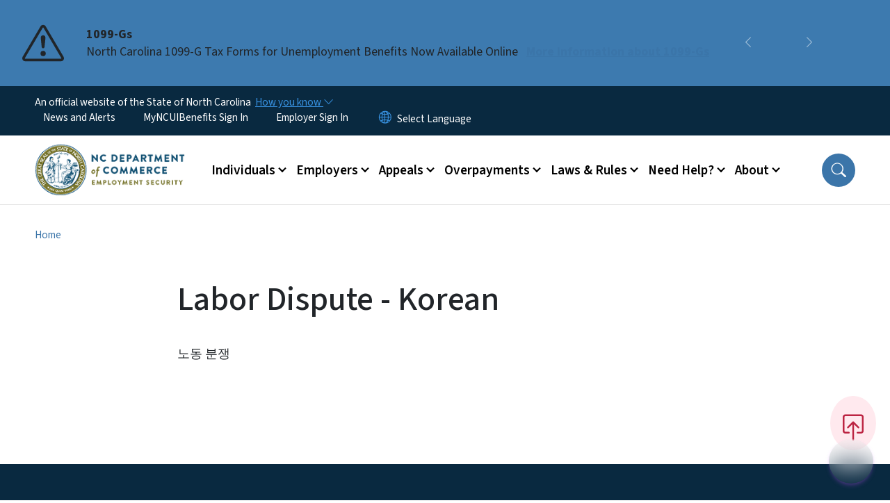

--- FILE ---
content_type: text/html; charset=UTF-8
request_url: https://www.des.nc.gov/documents/lep/korean/labor-dispute---korean
body_size: 60601
content:

<!DOCTYPE html>
<html lang="en" dir="ltr" prefix="og: https://ogp.me/ns#">
  <head>
    <meta name="color-scheme" content="only light">
    <meta charset="utf-8" />
<script async src="https://www.googletagmanager.com/gtag/js?id=G-336190438"></script>
<script>window.dataLayer = window.dataLayer || [];function gtag(){dataLayer.push(arguments)};gtag("js", new Date());gtag("set", "developer_id.dMDhkMT", true);gtag("config", "G-336190438", {"groups":"default","page_placeholder":"PLACEHOLDER_page_location","allow_ad_personalization_signals":false});gtag("config", "UA-42178710-1", {"groups":"default","anonymize_ip":true,"page_placeholder":"PLACEHOLDER_page_path","allow_ad_personalization_signals":false});(function(w,d,s,l,i){w[l]=w[l]||[];w[l].push({'gtm.start': 
new Date().getTime(),event:'gtm.js'});var f=d.getElementsByTagName(s)[0], 
j=d.createElement(s),dl=l!='dataLayer'?'&l='+l:'';j.async=true;j.src= 
'https://www.googletagmanager.com/gtm.js?id='+i+dl;f.parentNode.insertBefore(j,f); 
})(window,document,'script','dataLayer','GTM-NZQHPXN');</script>
<meta name="description" content="노동 분쟁" />
<link rel="canonical" href="https://www.des.nc.gov/documents/lep/korean/labor-dispute---korean" />
<meta name="twitter:card" content="summary_large_image" />
<meta name="Generator" content="Drupal 10 (https://www.drupal.org)" />
<meta name="MobileOptimized" content="width" />
<meta name="HandheldFriendly" content="true" />
<meta name="viewport" content="width=device-width, initial-scale=1, shrink-to-fit=no" />
<meta http-equiv="x-ua-compatible" content="ie=edge" />

    <title>Labor Dispute - Korean | DES</title>
    <link rel="stylesheet" media="all" href="/sites/default/files/css/css_Vdr2BVHeYhnlGw3dHRhDJf5t8ruNRzTzGN8z3BhL5ck.css?delta=0&amp;language=en&amp;theme=nc_barrio&amp;include=[base64]" />
<link rel="stylesheet" media="all" href="/sites/default/files/css/css_vdCrHNVl8E2_4LUfpORkgBYtOhcAUgEAHdtyVq7hKLY.css?delta=1&amp;language=en&amp;theme=nc_barrio&amp;include=[base64]" />
<link rel="stylesheet" media="all" href="//cdn.jsdelivr.net/npm/bootstrap@5.1.3/dist/css/bootstrap.min.css" />
<link rel="stylesheet" media="print" href="/sites/default/files/css/css_u72xoKxamE-a2fLDsNFBJt5y-08zkWkOmUWHuLEAF6w.css?delta=3&amp;language=en&amp;theme=nc_barrio&amp;include=[base64]" />
<link rel="stylesheet" media="all" href="/sites/default/files/css/css_0IDmNrQ8BrUZmm8vBeZ1lInU5RhI4Kg3SOqZFGTOgdE.css?delta=4&amp;language=en&amp;theme=nc_barrio&amp;include=[base64]" />
<link rel="stylesheet" media="print" href="/sites/default/files/css/css_noVeBJwDibD2qNVSleB90FkiJhcPLtC92650QPnRrYw.css?delta=5&amp;language=en&amp;theme=nc_barrio&amp;include=[base64]" />
<link rel="stylesheet" media="all" href="/sites/default/files/css/css_GyY3-5Mxz7UPgUfLK6R3LAWpI1hdINnJzUXte4cf_Ss.css?delta=6&amp;language=en&amp;theme=nc_barrio&amp;include=[base64]" />

    
  </head>
  <body class="layout-one-sidebar layout-sidebar-second has-featured-top page-node-1751 path-node node--type-site-page">
    <a href="#main-content" class="visually-hidden focusable skip-link">
      Skip to main content
    </a>
    
      <div class="dialog-off-canvas-main-canvas" data-off-canvas-main-canvas>
    <div id="page-wrapper">
  <div id="page">
    <header id="header" class="header" role="banner" aria-label="Site header">
                    <div class="highlighted container-fluid g-0">
          <div class="container-fluid section clearfix" role="alert">
              <div id="block-ncalertsblock-2" class="block block-ncalert block-nc-alert-block">
  
    
      <div class="content">
      
    <div id="alerts" data-alerts-hash="424dc42a1877db05077cd4dce669ece1" class="carousel slide alerts" data-bs-ride="false" data-bs-interval="10000" data-bs-touch="false">
    <div class="carousel-inner">
              <div class="carousel-item alert-item info active" data-paths="">
          <div id="97f3fa36c1b92ff27e0f4dac3559bb59" class="alert-box">
            <span class="alert-icon" aria-hidden="true">
              <svg xmlns="http://www.w3.org/2000/svg" width="60" height="60" fill="currentColor" class="bi bi-exclamation-triangle" viewBox="0 0 16 16">
              <path d="M7.938 2.016A.13.13 0 0 1 8.002 2a.13.13 0 0 1 .063.016.146.146 0 0 1 .054.057l6.857 11.667c.036.06.035.124.002.183a.163.163 0 0 1-.054.06.116.116 0 0 1-.066.017H1.146a.115.115 0 0 1-.066-.017.163.163 0 0 1-.054-.06.176.176 0 0 1 .002-.183L7.884 2.073a.147.147 0 0 1 .054-.057zm1.044-.45a1.13 1.13 0 0 0-1.96 0L.165 13.233c-.457.778.091 1.767.98 1.767h13.713c.889 0 1.438-.99.98-1.767L8.982 1.566z"/>
              <path d="M7.002 12a1 1 0 1 1 2 0 1 1 0 0 1-2 0zM7.1 5.995a.905.905 0 1 1 1.8 0l-.35 3.507a.552.552 0 0 1-1.1 0L7.1 5.995z"/>
              </svg>
            </span>
            <div class="message" role="alert">
              <strong class="alert-type">1099-Gs</strong>
              <p>North Carolina 1099-G Tax Forms for Unemployment Benefits Now Available Online
                                  <a href="https://www.des.nc.gov/need-help/faqs/tax-information-and-1099-gs" class="alert-link" aria-label="Read More North Carolina 1099-G Tax Forms for Unemployment Benefits Now Available Online">
                                          More information about 1099-Gs
                                      </a>
                              </p>
            </div>
          </div>
        </div>
              <div class="carousel-item alert-item success" data-paths="">
          <div id="6d317690bb4d51eeda67aa5b9ffe3b0c" class="alert-box">
            <span class="alert-icon" aria-hidden="true">
              <svg xmlns="http://www.w3.org/2000/svg" width="60" height="60" fill="currentColor" class="bi bi-exclamation-triangle" viewBox="0 0 16 16">
              <path d="M7.938 2.016A.13.13 0 0 1 8.002 2a.13.13 0 0 1 .063.016.146.146 0 0 1 .054.057l6.857 11.667c.036.06.035.124.002.183a.163.163 0 0 1-.054.06.116.116 0 0 1-.066.017H1.146a.115.115 0 0 1-.066-.017.163.163 0 0 1-.054-.06.176.176 0 0 1 .002-.183L7.884 2.073a.147.147 0 0 1 .054-.057zm1.044-.45a1.13 1.13 0 0 0-1.96 0L.165 13.233c-.457.778.091 1.767.98 1.767h13.713c.889 0 1.438-.99.98-1.767L8.982 1.566z"/>
              <path d="M7.002 12a1 1 0 1 1 2 0 1 1 0 0 1-2 0zM7.1 5.995a.905.905 0 1 1 1.8 0l-.35 3.507a.552.552 0 0 1-1.1 0L7.1 5.995z"/>
              </svg>
            </span>
            <div class="message" role="alert">
              <strong class="alert-type">Attention: Work Search Reporting Update</strong>
              <p>New claims filed on/after Dec. 14: you may need to enter work searches before your weekly certification. This helps organize your work searches. See when it starts in your county:
                                  <a href="https://www.des.nc.gov/work-search-activities" class="alert-link" aria-label="Read More New claims filed on/after Dec. 14: you may need to enter work searches before your weekly certification. This helps organize your work searches. See when it starts in your county:">
                                          Read more
                                      </a>
                              </p>
            </div>
          </div>
        </div>
              <div class="carousel-item alert-item info" data-paths="">
          <div id="2ef066af7aa9b5888140d96795e97e19" class="alert-box">
            <span class="alert-icon" aria-hidden="true">
              <svg xmlns="http://www.w3.org/2000/svg" width="60" height="60" fill="currentColor" class="bi bi-exclamation-triangle" viewBox="0 0 16 16">
              <path d="M7.938 2.016A.13.13 0 0 1 8.002 2a.13.13 0 0 1 .063.016.146.146 0 0 1 .054.057l6.857 11.667c.036.06.035.124.002.183a.163.163 0 0 1-.054.06.116.116 0 0 1-.066.017H1.146a.115.115 0 0 1-.066-.017.163.163 0 0 1-.054-.06.176.176 0 0 1 .002-.183L7.884 2.073a.147.147 0 0 1 .054-.057zm1.044-.45a1.13 1.13 0 0 0-1.96 0L.165 13.233c-.457.778.091 1.767.98 1.767h13.713c.889 0 1.438-.99.98-1.767L8.982 1.566z"/>
              <path d="M7.002 12a1 1 0 1 1 2 0 1 1 0 0 1-2 0zM7.1 5.995a.905.905 0 1 1 1.8 0l-.35 3.507a.552.552 0 0 1-1.1 0L7.1 5.995z"/>
              </svg>
            </span>
            <div class="message" role="alert">
              <strong class="alert-type">Attention Employers/Agents: </strong>
              <p>Tax reports for 4Q2025 can be filed beginning Jan. 1. They are due Feb. 2. 
                                  <a href="https://www.des.nc.gov/ncsuits" class="alert-link" aria-label="Read More Tax reports for 4Q2025 can be filed beginning Jan. 1. They are due Feb. 2. ">
                                          des.nc.gov/ncsuits
                                      </a>
                              </p>
            </div>
          </div>
        </div>
              <div class="carousel-item alert-item warning" data-paths="">
          <div id="c9765bc6c037fad4388f6f4d72141cd5" class="alert-box">
            <span class="alert-icon" aria-hidden="true">
              <svg xmlns="http://www.w3.org/2000/svg" width="60" height="60" fill="currentColor" class="bi bi-exclamation-triangle" viewBox="0 0 16 16">
              <path d="M7.938 2.016A.13.13 0 0 1 8.002 2a.13.13 0 0 1 .063.016.146.146 0 0 1 .054.057l6.857 11.667c.036.06.035.124.002.183a.163.163 0 0 1-.054.06.116.116 0 0 1-.066.017H1.146a.115.115 0 0 1-.066-.017.163.163 0 0 1-.054-.06.176.176 0 0 1 .002-.183L7.884 2.073a.147.147 0 0 1 .054-.057zm1.044-.45a1.13 1.13 0 0 0-1.96 0L.165 13.233c-.457.778.091 1.767.98 1.767h13.713c.889 0 1.438-.99.98-1.767L8.982 1.566z"/>
              <path d="M7.002 12a1 1 0 1 1 2 0 1 1 0 0 1-2 0zM7.1 5.995a.905.905 0 1 1 1.8 0l-.35 3.507a.552.552 0 0 1-1.1 0L7.1 5.995z"/>
              </svg>
            </span>
            <div class="message" role="alert">
              <strong class="alert-type">Attention Employers/Agents: </strong>
              <p>Have any missing or late reports? Owe any outstanding taxes? File and pay them NOW to make sure you get full credit on your 940 certification. 
                                  <a href="https://www.des.nc.gov/ncsuits" class="alert-link" aria-label="Read More Have any missing or late reports? Owe any outstanding taxes? File and pay them NOW to make sure you get full credit on your 940 certification. ">
                                          des.nc.gov/ncsuits
                                      </a>
                              </p>
            </div>
          </div>
        </div>
                  <button class="carousel-control-prev" type="button" data-bs-target="#alerts" data-bs-slide="prev" aria-label="Previous">
        <i class="bi bi-chevron-left"></i>
        <span class="visually-hidden">Previous</span>
      </button>
      <button class="carousel-pause" type="button" data-bs-target="#alerts" data-bs-slide="pause" aria-label="Pause">
        <i class="bi bi-pause"></i>
        <span class="visually-hidden">Pause</span>
      </button>
      <button class="carousel-play" type="button" data-bs-target="#alerts" data-bs-slide="cycle" aria-label="Play">
        <i class="bi bi-play"></i>
        <span class="visually-hidden">Play</span>
      </button>
      <button class="carousel-control-next" type="button" data-bs-target="#alerts" data-bs-slide="next" aria-label="Next">
        <i class="bi bi-chevron-right"></i>
        <span class="visually-hidden">Next</span>
      </button>
    </div>
      </div>

    </div>
  </div>


          </div>
        </div>
                              <div class="navbar" id="navbar-top">
                          
              
              <div class="official-website">
                <span class="d-none d-sm-inline">An official website of the State of North Carolina</span>
                <span class="d-sm-none d-inline">An official website of NC</span>
                <button
                  type="button"
                  data-bs-toggle="collapse"
                  data-bs-target="#officialNC"
                  aria-label="How you know"
                  aria-expanded="false"
                  aria-controls="collapseExample"
                  class="how-you-know-btn">
                  <span class="d-none d-sm-inline">How you know <i class="bi-chevron-down"></i></span>
                  <span class="d-sm-none d-inline"><i class="bi bi-info-circle"></i></span>
                </button>
              </div>
              <div class="collapse official-website" id="officialNC">
                <div class="privacy-security">
                  <div class="p-2">
                    <i class="bi bi-info-circle h3 float-start pe-2"></i>
                    <p>State Government websites value user privacy. To learn more, <a href="https://www.nc.gov/privacy">view our full privacy policy</a>.</p>
                  </div>
                  <div class="p-2">
                    <i class="bi bi-lock h3 float-start pe-2"></i>
                    <p>Secure websites use HTTPS certificates. A lock icon or https:// means you’ve safely connected to the official website.</p>
                  </div>
                </div>
              </div>
                              <div class="form-inline navbar-form ml-auto">
                    <section class="row region region-top-header-form">
    <nav role="navigation" aria-labelledby="block-utilitymenu-2-menu" id="block-utilitymenu-2" class="block block-menu navigation menu--enterprise-nav-menu">
            
  <h2 class="visually-hidden" id="block-utilitymenu-2-menu">Utility Menu</h2>
  

        
                  <ul class="clearfix nav" data-component-id="bootstrap_barrio:menu">
                    <li class="nav-item">
                <a href="/news/press-releases" class="nav-link nav-link--news-press-releases" data-drupal-link-system-path="news/press-releases">News and Alerts</a>
              </li>
                <li class="nav-item">
                <a href="https://claims.ui.des.nc.gov/CSS/" class="nav-link nav-link-https--claimsuidesncgov-css-">MyNCUIBenefits Sign In</a>
              </li>
                <li class="nav-item">
                <a href="https://fed.div.des.nc.gov/ofis/citizen/pages/public/Login.aspx" class="nav-link nav-link-https--feddivdesncgov-ofis-citizen-pages-public-loginaspx">Employer Sign In</a>
              </li>
        </ul>
  



  </nav>
<div id="block-gtranslate-2" class="block block-gtranslate block-gtranslate-block">
  
    
      <div class="content">
      
<div class="gtranslate_wrapper"></div><script>window.gtranslateSettings = {"switcher_horizontal_position":"inline","switcher_vertical_position":"inline","horizontal_position":"inline","vertical_position":"inline","float_switcher_open_direction":"bottom","switcher_open_direction":"bottom","default_language":"en","native_language_names":1,"detect_browser_language":0,"add_new_line":1,"select_language_label":"Select Language","flag_size":32,"flag_style":"2d","globe_size":60,"alt_flags":[],"wrapper_selector":".gtranslate_wrapper","url_structure":"none","custom_domains":null,"languages":["en","ar","zh-TW","hi","pl","pt","ru","es","sr","vi","th","hmn","km","lo","so","am"],"custom_css":""};</script><script>(function(){var js = document.createElement('script');js.setAttribute('src', 'https://cdn.gtranslate.net/widgets/latest/dropdown.js');js.setAttribute('data-gt-orig-url', '/documents/lep/korean/labor-dispute---korean');js.setAttribute('data-gt-orig-domain', 'www.des.nc.gov');document.body.appendChild(js);})();</script>
    </div>
  </div>

  </section>

                </div>
                                      </div>
                <div class="navbar navbar-expand-xl" id="navbar-main">
                        <section class="nc_header region region-header">
          <a href="/" title="Home" rel="home" class="navbar-brand">
              <img src="https://files.nc.gov/employment-security/employment-security-logo-250.png?VersionId=KfyoFF7Kq13zM0DssC_52090OTbjg7YY" alt="Home" class="img-fluid d-inline-block align-top" />
                </a>
  <div id="block-nc-barrio-dubbotoverlay" class="block-content-basic block block-block-content block-block-content9859df38-1581-4811-b3b2-665ff605318a">
  
    
      <div class="content">
      
            <div class="clearfix text-formatted field field--name-body field--type-text-with-summary field--label-hidden field__item"><script src="https://cdn.jsdelivr.net/gh/DubBotQA/personalization-widget@v0.0.4/dist/db-personalization-widget.bundle.js" data-db-personalization-widget-config-url="https://files.nc.gov/commerce/db-config.json"></script><script>
(function check(retries = 5) {
const el = document.querySelector('#dubbot-personalization-widget');
if (el) {
el.shadowRoot.querySelector(".btn-primary").style.transform="rotate(0deg)";
} else if (retries > 0) {
setTimeout(() => check(retries - 1), 200);
}
})();
const overlaydrupalstyle = document.createElement("style");
        overlaydrupalstyle.textContent = "body:has(.ed11y-element) #dubbot-personalization-widget{display: none;}";
        document.head.appendChild(overlaydrupalstyle);
</script></div>
      
    </div>
  </div>

  </section>

                          <button class="navbar-toggler navbar-toggler-right collapsed" type="button" data-bs-toggle="collapse" data-bs-target="#CollapsingNavbar" aria-controls="CollapsingNavbar" aria-expanded="false" aria-label="Toggle navigation"><span class="navbar-toggler-icon"></span></button>
              <div class="collapse navbar-collapse justify-content-end" id="CollapsingNavbar">
                  <section class="main-menu-nav container-md  region region-primary-menu">
    <nav role="navigation" aria-label="Main Menu"  id="block-mainmenu-2" class="block block-menu navigation menu--main">
            
  <p class="visually-hidden" id="block-mainmenu-2-menu">Main menu</p>
  

        
              <ul class="clearfix navbar-nav">
    
    
          
      <li class="nav-item menu-item--expanded dropdown">
                          <a href="/individuals" class="nav-link dropdown-toggle nav-link--individuals" data-bs-toggle="dropdown" aria-expanded="false" aria-haspopup="true" role="button" data-drupal-link-system-path="node/3051">Individuals</a>
                                                      <ul class="dropdown-menu dropdown-menu-lg-end">
    
                                            <li class="dropdown-item landing-page "><a href="/individuals" class="nav-link nav-link--individuals" data-drupal-link-system-path="node/3051">Individuals</a></li>
    
          
      <li class="dropdown-item menu-item--collapsed">
                          <a href="/individuals/apply-ui" class="nav-link--individuals-apply-ui" data-drupal-link-system-path="node/2902">Apply for Unemployment</a>
              </li>
          
      <li class="dropdown-item menu-item--collapsed">
                          <a href="/individuals/weekly-requirements" class="nav-link--individuals-weekly-requirements" data-drupal-link-system-path="node/3057">Weekly Requirements</a>
              </li>
          
      <li class="dropdown-item">
                          <a href="/appeals" class="nav-link--appeals" data-drupal-link-system-path="node/2903">Appeals</a>
              </li>
          
      <li class="dropdown-item">
                          <a href="/overpayments" class="nav-link--overpayments" data-drupal-link-system-path="node/2904">Overpayments</a>
              </li>
          
      <li class="dropdown-item">
                          <a href="/individuals/debit-card-support" class="nav-link--individuals-debit-card-support" data-drupal-link-system-path="node/3006">Debit Card Support</a>
              </li>
          
      <li class="dropdown-item">
                          <a href="/individuals/find-job" class="nav-link--individuals-find-job" data-drupal-link-system-path="node/2951">Find a Job</a>
              </li>
          
      <li class="dropdown-item">
                          <a href="/need-help/faqs/unemployment-insurance-faqs" class="nav-link--need-help-faqs-unemployment-insurance-faqs">Frequently Asked Questions about Unemployment Insurance</a>
              </li>
          
      <li class="dropdown-item">
                          <a href="/need-help/online-account-help/online-account-help-individuals" class="nav-link--need-help-online-account-help-online-account-help-individuals">MyNCUIBenefits Account Help</a>
              </li>
          
      <li class="dropdown-item">
                          <a href="/felix" class="nav-link--felix" data-drupal-link-system-path="node/3171">Felix</a>
              </li>
          
      <li class="dropdown-item">
                          <a href="/individuals/filing-unemployment-federal-contractgrant-employee" class="nav-link--individuals-filing-unemployment-federal-contractgrant-employee" data-drupal-link-system-path="node/3184">Filing for Unemployment as a Federal Contract/Grant Employee</a>
              </li>
          
      <li class="dropdown-item">
                          <a href="/individuals/filing-unemployment-federal-employee" class="nav-link--individuals-filing-unemployment-federal-employee" data-drupal-link-system-path="node/3177">Filing for Unemployment as a Federal Employee</a>
              </li>
          
      <li class="dropdown-item">
                          <a href="/individuals/furloughed-federal-employees" class="nav-link--individuals-furloughed-federal-employees" data-drupal-link-system-path="node/3220">Furloughed Federal Employees</a>
              </li>
        </ul>
  
              </li>
          
      <li class="nav-item menu-item--expanded dropdown">
                          <a href="/employers" class="nav-link dropdown-toggle nav-link--employers" data-bs-toggle="dropdown" aria-expanded="false" aria-haspopup="true" role="button" data-drupal-link-system-path="node/2901">Employers</a>
                                                      <ul class="dropdown-menu dropdown-menu-lg-end">
    
                                            <li class="dropdown-item landing-page "><a href="/employers" class="nav-link nav-link--employers" data-drupal-link-system-path="node/2901">Employers</a></li>
    
          
      <li class="dropdown-item">
                          <a href="/employers/am-i-required-pay-taxes" class="nav-link--employers-am-i-required-pay-taxes" data-drupal-link-system-path="node/2941">Am I Required to Pay Taxes</a>
              </li>
          
      <li class="dropdown-item">
                          <a href="/employers/create-or-update-employer-account" class="nav-link--employers-create-or-update-employer-account" data-drupal-link-system-path="node/2972">Create or Update an Employer Account</a>
              </li>
          
      <li class="dropdown-item">
                          <a href="/need-help/online-account-help/online-account-help-employers" class="nav-link--need-help-online-account-help-online-account-help-employers">NCSUITS Account Help for Employers</a>
              </li>
          
      <li class="dropdown-item">
                          <a href="/employersdua" class="nav-link--employersdua" data-drupal-link-system-path="node/3142">Disaster Unemployment Information for Employers</a>
              </li>
          
      <li class="dropdown-item menu-item--collapsed">
                          <a href="/ncsuits" class="nav-link--ncsuits" data-drupal-link-system-path="node/3073">NCSUITS Tax System</a>
              </li>
          
      <li class="dropdown-item">
                          <a href="/employers/state-information-data-exchange-system-sides" class="nav-link--employers-state-information-data-exchange-system-sides" data-drupal-link-system-path="node/3026">State Information Data Exchange System</a>
              </li>
          
      <li class="dropdown-item">
                          <a href="/employers/file-adjust-or-review-quarterly-tax-wage-report" class="nav-link--employers-file-adjust-or-review-quarterly-tax-wage-report" data-drupal-link-system-path="node/2959">File, Adjust or Review Quarterly Tax &amp; Wage Report</a>
              </li>
          
      <li class="dropdown-item">
                          <a href="/employers/quarterly-charging" class="nav-link--employers-quarterly-charging" data-drupal-link-system-path="node/2942">Quarterly Charging</a>
              </li>
          
      <li class="dropdown-item">
                          <a href="/employers/tax-rate-information" class="nav-link--employers-tax-rate-information" data-drupal-link-system-path="node/2943">Tax Rate Information</a>
              </li>
          
      <li class="dropdown-item">
                          <a href="/employers/third-party-administrators-and-agents" class="nav-link--employers-third-party-administrators-and-agents" data-drupal-link-system-path="node/2945">Third-Party Administrators and Agents</a>
              </li>
          
      <li class="dropdown-item">
                          <a href="/employers/tax-audits" class="nav-link--employers-tax-audits" data-drupal-link-system-path="node/2971">Tax Audits</a>
              </li>
          
      <li class="dropdown-item">
                          <a href="/employers/fraud-prevention" class="nav-link--employers-fraud-prevention" data-drupal-link-system-path="node/2940">Fraud Prevention</a>
              </li>
          
      <li class="dropdown-item">
                          <a href="/employers/wage-audit-notices" class="nav-link--employers-wage-audit-notices" data-drupal-link-system-path="node/3066">Wage Audit Notices</a>
              </li>
          
      <li class="dropdown-item">
                          <a href="/employers/suta-dumping" class="nav-link--employers-suta-dumping" data-drupal-link-system-path="node/2995">SUTA Dumping</a>
              </li>
        </ul>
  
              </li>
          
      <li class="nav-item menu-item--expanded dropdown">
                          <a href="/appeals" class="nav-link dropdown-toggle nav-link--appeals" data-bs-toggle="dropdown" aria-expanded="false" aria-haspopup="true" role="button" data-drupal-link-system-path="node/2903">Appeals</a>
                                                      <ul class="dropdown-menu dropdown-menu-lg-end">
    
                                            <li class="dropdown-item landing-page "><a href="/appeals" class="nav-link nav-link--appeals" data-drupal-link-system-path="node/2903">Appeals</a></li>
    
          
      <li class="dropdown-item">
                          <a href="/appeals/file-appeal" class="nav-link--appeals-file-appeal" data-drupal-link-system-path="node/2952">File an Appeal</a>
              </li>
          
      <li class="dropdown-item">
                          <a href="/appeals/prepare-hearing" class="nav-link--appeals-prepare-hearing" data-drupal-link-system-path="node/2953">Prepare for a Hearing</a>
              </li>
          
      <li class="dropdown-item">
                          <a href="/appeals/board-review" class="nav-link--appeals-board-review" data-drupal-link-system-path="node/2918">Board of Review</a>
              </li>
        </ul>
  
              </li>
          
      <li class="nav-item menu-item--expanded dropdown">
                          <a href="/overpayments" class="nav-link dropdown-toggle nav-link--overpayments" data-bs-toggle="dropdown" aria-expanded="false" aria-haspopup="true" role="button" data-drupal-link-system-path="node/2904">Overpayments</a>
                                                      <ul class="dropdown-menu dropdown-menu-lg-end">
    
                                            <li class="dropdown-item landing-page "><a href="/overpayments" class="nav-link nav-link--overpayments" data-drupal-link-system-path="node/2904">Overpayments</a></li>
    
          
      <li class="dropdown-item">
                          <a href="/overpayments/what-overpayment" class="nav-link--overpayments-what-overpayment" data-drupal-link-system-path="node/2954">What is an Overpayment?</a>
              </li>
          
      <li class="dropdown-item">
                          <a href="/overpayments/how-repay" class="nav-link--overpayments-how-repay" data-drupal-link-system-path="node/2955">How to Repay</a>
              </li>
          
      <li class="dropdown-item">
                          <a href="/need-help/faqs/overpayment-faqs" class="nav-link--need-help-faqs-overpayment-faqs" data-drupal-link-system-path="node/2956">Overpayment FAQs</a>
              </li>
        </ul>
  
              </li>
          
      <li class="nav-item menu-item--expanded dropdown">
                          <a href="/laws-rules" class="nav-link dropdown-toggle nav-link--laws-rules" data-bs-toggle="dropdown" aria-expanded="false" aria-haspopup="true" role="button" data-drupal-link-system-path="node/2974">Laws &amp; Rules</a>
                                                      <ul class="dropdown-menu dropdown-menu-lg-end">
    
                                            <li class="dropdown-item landing-page "><a href="/laws-rules" class="nav-link nav-link--laws-rules" data-drupal-link-system-path="node/2974">Laws &amp; Rules</a></li>
    
          
      <li class="dropdown-item menu-item--collapsed">
                          <a href="/laws-rules/legal-information" class="nav-link--laws-rules-legal-information" data-drupal-link-system-path="node/2957">Legal Information</a>
              </li>
        </ul>
  
              </li>
          
      <li class="nav-item menu-item--expanded dropdown">
                          <a href="/need-help" class="nav-link dropdown-toggle nav-link--need-help" data-bs-toggle="dropdown" aria-expanded="false" aria-haspopup="true" role="button" data-drupal-link-system-path="node/2905">Need Help?</a>
                                                      <ul class="dropdown-menu dropdown-menu-lg-end">
    
                                            <li class="dropdown-item landing-page "><a href="/need-help" class="nav-link nav-link--need-help" data-drupal-link-system-path="node/2905">Need Help?</a></li>
    
          
      <li class="dropdown-item">
                          <a href="/dua" class="nav-link--dua" data-drupal-link-system-path="node/3022">Disaster Unemployment Assistance</a>
              </li>
          
      <li class="dropdown-item menu-item--collapsed">
                          <a href="/need-help/faqs" class="nav-link--need-help-faqs" data-drupal-link-system-path="node/2963">FAQs</a>
              </li>
          
      <li class="dropdown-item">
                          <a href="/need-help/online-account-help-individuals" class="nav-link--need-help-online-account-help-individuals" data-drupal-link-system-path="node/3001">MyNCUIBenefits Account Help for Individuals</a>
              </li>
          
      <li class="dropdown-item">
                          <a href="/need-help/ncsuits-account-help-employers" class="nav-link--need-help-ncsuits-account-help-employers" data-drupal-link-system-path="node/3002">NCSUITS Account Help for Employers</a>
              </li>
          
      <li class="dropdown-item menu-item--collapsed">
                          <a href="/need-help/identity-verification" class="nav-link--need-help-identity-verification" data-drupal-link-system-path="node/3109">Identity Verification</a>
              </li>
          
      <li class="dropdown-item">
                          <a href="/need-help/resources" class="nav-link--need-help-resources" data-drupal-link-system-path="node/3105">Resources</a>
              </li>
          
      <li class="dropdown-item">
                          <a href="/RecursosenEspa%C3%B1ol" class="nav-link--recursosenespac3b1ol" data-drupal-link-system-path="node/3127">Recursos en Español</a>
              </li>
          
      <li class="dropdown-item">
                          <a href="/need-help/unemployment-insurance-fraud" class="nav-link--need-help-unemployment-insurance-fraud" data-drupal-link-system-path="node/3009">Unemployment Insurance Fraud</a>
              </li>
          
      <li class="dropdown-item">
                          <a href="/need-help/helpful-videos" class="nav-link--need-help-helpful-videos" data-drupal-link-system-path="node/2917">Helpful Videos</a>
              </li>
          
      <li class="dropdown-item">
                          <a href="/need-help/language-services" class="nav-link--need-help-language-services" data-drupal-link-system-path="node/3055">Language Services</a>
              </li>
        </ul>
  
              </li>
          
      <li class="nav-item menu-item--expanded dropdown">
                          <a href="/about" class="nav-link dropdown-toggle nav-link--about" data-bs-toggle="dropdown" aria-expanded="false" aria-haspopup="true" role="button" data-drupal-link-system-path="node/3053">About</a>
                                                      <ul class="dropdown-menu dropdown-menu-lg-end">
    
                                            <li class="dropdown-item landing-page "><a href="/about" class="nav-link nav-link--about" data-drupal-link-system-path="node/3053">About</a></li>
    
          
      <li class="dropdown-item">
                          <a href="/about/contact-us" class="nav-link--about-contact-us" data-drupal-link-system-path="node/2962">Contact Us</a>
              </li>
          
      <li class="dropdown-item">
                          <a href="/about/forms-and-documents" class="nav-link--about-forms-and-documents" data-drupal-link-system-path="node/2958">Forms and Documents</a>
              </li>
          
      <li class="dropdown-item">
                          <a href="https://www.nccommerce.com/data-tools-reports/labor-market-data-tools" class="nav-link-https--wwwnccommercecom-data-tools-reports-labor-market-data-tools">Labor Market Information</a>
              </li>
          
      <li class="dropdown-item">
                          <a href="/jobs" class="nav-link--jobs" data-drupal-link-system-path="node/3011">Jobs at NCDES</a>
              </li>
          
      <li class="dropdown-item">
                          <a href="/laws-rules" class="nav-link--laws-rules" data-drupal-link-system-path="node/2974">Laws and Rules</a>
              </li>
        </ul>
  
              </li>
        </ul>
  


  </nav>
<nav role="navigation" aria-labelledby="block-utilitymenu-menu" id="block-utilitymenu" class="block block-menu navigation menu--enterprise-nav-menu">
            
  <div class="visually-hidden" id="block-utilitymenu-menu">Utility Menu</div>
  

        
                  <ul class="clearfix nav" data-component-id="bootstrap_barrio:menu">
                    <li class="nav-item">
                <a href="/news/press-releases" class="nav-link nav-link--news-press-releases" data-drupal-link-system-path="news/press-releases">News and Alerts</a>
              </li>
                <li class="nav-item">
                <a href="https://claims.ui.des.nc.gov/CSS/" class="nav-link nav-link-https--claimsuidesncgov-css-">MyNCUIBenefits Sign In</a>
              </li>
                <li class="nav-item">
                <a href="https://fed.div.des.nc.gov/ofis/citizen/pages/public/Login.aspx" class="nav-link nav-link-https--feddivdesncgov-ofis-citizen-pages-public-loginaspx">Employer Sign In</a>
              </li>
        </ul>
  



  </nav>

  </section>

                  <div class="form-inline navbar-form justify-content-end">
                    
                    <div id="search-icon" tabindex="0" role="button" aria-pressed="false" aria-label="Search"><i class="bi bi-search"></i></div>
                  </div>
              </div>
                                            </div>
          </header>
                  <div class="featured-top">
          <aside class="featured-top__inner section container-fluid clearfix" role="complementary">
              <section class="container-fluid region region-featured-top">
    <div id="block-ncsearchblock" class="block block-ncsearch block-nc-search-block">
  
    
      <div class="content">
      
<form class="nc-search-block-form" data-drupal-selector="nc-search-block-form" action="/search/ncdes" method="get" id="nc-search-block-form" accept-charset="UTF-8">
  




        
  <div class="js-form-item js-form-type-search form-type-search js-form-item-keys form-item-keys form-no-label mb-3">
          <label for="edit-keys" class="visually-hidden">Search</label>
                    <input title="Enter the terms you wish to search for." data-drupal-selector="edit-keys" data-msg-maxlength="Search field has a maximum length of 128." type="search" id="edit-keys" name="keys" value="" size="15" maxlength="128" class="form-search form-control" />

                      </div>
<div data-drupal-selector="edit-actions" class="form-actions js-form-wrapper form-wrapper mb-3" id="edit-actions"><input id="search-button" aria-label="search" role="search" data-drupal-selector="edit-submit" type="submit" value="Search" class="button js-form-submit form-submit btn btn-primary form-control" />
</div>

</form>

    </div>
  </div>
<div class="views-element-container block block-views block-views-blocksite-page-hero-image-block-1" id="block-views-block-site-page-hero-image-block-1">
  
    
      <div class="content">
      <div><div class="view view-site-page-hero-image view-id-site_page_hero_image view-display-id-block_1 js-view-dom-id-58bc0de63f0fbed4b6333a09b93130659da1f43082ada3f1bef68974e5e81a6b">
  
    
      
      <div class="view-content row">
          <div>
    <div class="views-field views-field-field-main-image"><div class="field-content"></div></div>
  </div>

    </div>
  
          </div>
</div>

    </div>
  </div>

  </section>

                      </aside>
        </div>
              <div id="main-wrapper" class="layout-main-wrapper clearfix">
              <div id="main" class="container-fluid ">
                                          <div id="block-breadcrumbs" class="block block-system block-system-breadcrumb-block">
  
    
      <div class="content">
      
  <nav role="navigation" aria-label="breadcrumb" style="">
  <ol class="breadcrumb">
            <li class="breadcrumb-item">
        <a href="/">Home</a>
      </li>
        </ol>
</nav>


    </div>
  </div>


          <div class="row row-offcanvas row-offcanvas-left clearfix">
            <main class="main-content col order-first" id="content" role="main">
              <section class="section">
                <a id="main-content" tabindex="-1"></a>
                  <div data-drupal-messages-fallback class="hidden"></div>

<article class="node node--type-site-page node--view-mode-full clearfix">
  <header>
    
          <h1 class="node__title"><span class="field field--name-title field--type-string field--label-hidden">Labor Dispute - Korean</span>
</h1>
        
      </header>
  <div class="node__content clearfix">
          
      <div class="field field--name-field-child-paragraph field--type-entity-reference-revisions field--label-hidden field__items">
              <div class="field__item">  <div  data-component-id="nc_barrio:text" class="paragraph paragraph--type--text paragraph--view-mode--default limit-text-width">
      
            <div class="clearfix text-formatted field field--name-field-editor field--type-text-long field--label-hidden field__item">노동 분쟁</div>
      
  </div>
</div>
          </div>
  
          </div>
</article>


              </section>
            </main>
                                  </div>
        </div>
          </div>
    <nav class="back-to-top" aria-label="Back to top"><a title="Back to top" href="#navbar-top"><i class="bi-box-arrow-in-up" role="img" aria-label="Back to top arrow"></i></a></nav>
        <footer class="site-footer">
              <div class="container-fluid">
                      <div class="site-footer__top clearfix">
                <section class="row region region-footer-first">
    <div id="block-footerlogoblock" class="block-content-basic block block-block-content block-block-content6ab293eb-6bca-4191-aa60-292d5b5c4037">
  
    
      <div class="content">
      
            <div class="clearfix text-formatted field field--name-body field--type-text-with-summary field--label-hidden field__item"><div>
  
  

            <div class="field field--name-image field--type-image field--label-hidden field__item">  <img loading="lazy" class="no-image-style image-style-inline-large" src="https://files.nc.gov/employment-security/images/2022-08/EmploymentSecurityLogoWhite.svg?VersionId=RdjBGoJX4R0VAzElJ2Or5XgUIF8NOjVd" alt="North Carolina Division of Employment Security Logo">


</div>
      
</div>
</div>
      
    </div>
  </div>
<div id="block-deschatbot" class="block-content-basic block block-block-content block-block-content785b8164-3b17-4471-bf82-69d2c937a2ba">
  
    
      <div class="content">
      
            <div class="clearfix text-formatted field field--name-body field--type-text-with-summary field--label-hidden field__item"><script src="https://app.five9.com/consoles/SocialWidget/five9-social-widget.min.js"></script><style>
.five9-chat-button {
                background-color: #3A8369!important;
                background-image: linear-gradient(#3A8369, #3A8369) !important;
                                                                width: 190px !important;
                                                                font-size: 25px !important;
}
</style><script>
var options = {
    "rootUrl": "https://app.five9.com/consoles/",
    "type": "chat",
    "title": "North Carolina DES",
    "tenant": "AHS-NC-UI",
    "profiles": "NC_DES Chatbot",
    "showProfiles": false,
    "autostart": false,
    "theme": "https://files.nc.gov/employment-security/DES-chatbot.css",
    "logo": "https://files.nc.gov/employment-security/styles/thumbnail/public/images/2022-05/employment-security-logo-250_0.png",
    "surveyOptions": {
        "showComment": false,
        "requireComment": false
    },
    "fields": {
        "name": {
            "value": "",
            "show": false,
            "label": "Name"
        },
        "email": {
            "value": "",
            "show": false,
            "label": "Email"
        },
        "question": {
            "value": "________________",
            "show": false,
            "label": "Question"
        }
    },
    "playSoundOnMessage": true,
    "allowCustomerToControlSoundPlay": false,
    "showEmailButton": true,
    "hideDuringAfterHours": false,
    "useBusinessHours": false,
    "showPrintButton": false,
    "allowUsabilityMenu": true,
    "enableCallback": false,
    "callbackList": "",
    "allowRequestLiveAgent": false
};
Five9SocialWidget.addWidget(options);
</script></div>
      
    </div>
  </div>

  </section>

                <section class="row region region-footer-second">
    <div id="block-contactinformation" class="block-content-basic block block-block-content block-block-contentd1a9906f-7787-4d02-9eb4-7a19136ff03d">
  
      <h2>Contact Information</h2>
    
      <div class="content">
      
            <div class="clearfix text-formatted field field--name-body field--type-text-with-summary field--label-hidden field__item"><h3><span itemprop="name">North Carolina Division of Employment Security</span></h3>

<div itemprop="address" itemscope itemtype="http://schema.org/PostalAddress"><strong>Mailing address</strong>:</div>

<div itemprop="address" itemscope itemtype="http://schema.org/PostalAddress">P.O. Box 25903<br>
Raleigh, NC 27611-5903</div>

<div itemprop="address" itemscope itemtype="http://schema.org/PostalAddress">&nbsp;</div>

<div itemprop="address" itemscope itemtype="http://schema.org/PostalAddress"><b>DES Central Office Location:</b><br>
<span class="notranslate">700 Wade Avenue<br>
Raleigh, NC 27605</span></div>

<div itemprop="address" itemscope itemtype="http://schema.org/PostalAddress"><br>
<b>Please note that this is a secure facility. Customers needing assistance with their unemployment insurance claim should contact us via phone at 888-737-0259.</b></div>
</div>
      
    </div>
  </div>

  </section>

                <section class="row region region-footer-third">
    <div id="block-followus" class="block block-ncblocks block-ncblocks-follow-site-block">
  
    
      <div class="content">
      
<div class="social-links">
  <div class="item-list">
    <ul>
              <li>
          <a href="https://www.facebook.com/ncunemployment" itemprop="url">
            <svg xmlns="http://www.w3.org/2000/svg" fill="currentColor" class="bi bi-facebook" viewBox="0 0 16 16" role="img" aria-label="Facebook">
              <path d="M16 8.049c0-4.446-3.582-8.05-8-8.05C3.58 0-.002 3.603-.002 8.05c0 4.017 2.926 7.347 6.75 7.951v-5.625h-2.03V8.05H6.75V6.275c0-2.017 1.195-3.131 3.022-3.131.876 0 1.791.157 1.791.157v1.98h-1.009c-.993 0-1.303.621-1.303 1.258v1.51h2.218l-.354 2.326H9.25V16c3.824-.604 6.75-3.934 6.75-7.951"/>
            </svg>
          </a>
        </li>
      
              <li>
          <a href="https://twitter.com/ncdes">
            <svg xmlns="http://www.w3.org/2000/svg" fill="currentColor" class="bi bi-twitter-x" viewBox="0 0 16 16" role="img" aria-label="X">
              <path d="M12.6.75h2.454l-5.36 6.142L16 15.25h-4.937l-3.867-5.07-4.425 5.07H.316l5.733-6.57L0 .75h5.063l3.495 4.633L12.601.75Zm-.86 13.028h1.36L4.323 2.145H2.865z"/>
            </svg>
          </a>
        </li>
      
      
      
      
      
              <li>
          <a href="http://www.youtube.com/user/DESofNC" itemprop="url">
            <svg xmlns="http://www.w3.org/2000/svg" fill="currentColor" class="bi bi-youtube" viewBox="0 0 16 16" role="img" aria-label="YouTube">
              <path d="M8.051 1.999h.089c.822.003 4.987.033 6.11.335a2.01 2.01 0 0 1 1.415 1.42c.101.38.172.883.22 1.402l.01.104.022.26.008.104c.065.914.073 1.77.074 1.957v.075c-.001.194-.01 1.108-.082 2.06l-.008.105-.009.104c-.05.572-.124 1.14-.235 1.558a2.01 2.01 0 0 1-1.415 1.42c-1.16.312-5.569.334-6.18.335h-.142c-.309 0-1.587-.006-2.927-.052l-.17-.006-.087-.004-.171-.007-.171-.007c-1.11-.049-2.167-.128-2.654-.26a2.01 2.01 0 0 1-1.415-1.419c-.111-.417-.185-.986-.235-1.558L.09 9.82l-.008-.104A31 31 0 0 1 0 7.68v-.123c.002-.215.01-.958.064-1.778l.007-.103.003-.052.008-.104.022-.26.01-.104c.048-.519.119-1.023.22-1.402a2.01 2.01 0 0 1 1.415-1.42c.487-.13 1.544-.21 2.654-.26l.17-.007.172-.006.086-.003.171-.007A100 100 0 0 1 7.858 2zM6.4 5.209v4.818l4.157-2.408z"/>
            </svg>
          </a>
        </li>
      
      
              <li>
          <a href="https://www.linkedin.com/company/nc-division-of-employment-security/" itemprop="url">
            <svg xmlns="http://www.w3.org/2000/svg" fill="currentColor" class="bi bi-linkedin" viewBox="0 0 16 16" role="img" aria-label="LinkedIn">
              <path d="M0 1.146C0 .513.526 0 1.175 0h13.65C15.474 0 16 .513 16 1.146v13.708c0 .633-.526 1.146-1.175 1.146H1.175C.526 16 0 15.487 0 14.854zm4.943 12.248V6.169H2.542v7.225zm-1.2-8.212c.837 0 1.358-.554 1.358-1.248-.015-.709-.52-1.248-1.342-1.248S2.4 3.226 2.4 3.934c0 .694.521 1.248 1.327 1.248zm4.908 8.212V9.359c0-.216.016-.432.08-.586.173-.431.568-.878 1.232-.878.869 0 1.216.662 1.216 1.634v3.865h2.401V9.25c0-2.22-1.184-3.252-2.764-3.252-1.274 0-1.845.7-2.165 1.193v.025h-.016l.016-.025V6.169h-2.4c.03.678 0 7.225 0 7.225z"/>
            </svg>
          </a>
        </li>
      

           
    
    </ul>
  </div>
</div>

    </div>
  </div>

  </section>

            </div>
                                <div class="site-footer__bottom">
                <section class="row region region-site-footer">
    <nav role="navigation" aria-labelledby="block-networkmenu-2-menu" id="block-networkmenu-2" class="block block-menu navigation menu--network-menu">
            
  <h2 class="visually-hidden" id="block-networkmenu-2-menu">Network Menu</h2>
  

        
                  <ul class="clearfix nav" data-component-id="bootstrap_barrio:menu">
                    <li class="nav-item">
                <a href="https://www.des.nc.gov/equal-opportunity-notice" class="nav-link nav-link-https--wwwdesncgov-equal-opportunity-notice">Equal Opportunity Notice</a>
              </li>
                <li class="nav-item">
                <a href="https://nc.gov/" title="The State of North Carolina" class="nav-link nav-link-https--ncgov-">nc.gov</a>
              </li>
                <li class="nav-item">
                <a href="/webform/user_feedback?source_entity_type=ENTITY_TYPE&amp;source_entity_id=ENTITY_ID" class="webform-dialog webform-dialog-mobile nav-link webform-dialog webform-dialog-mobile nav-link--webform-user-feedbacksource-entity-typeentity-typesource-entity-identity-id" title="Website User Feedback Form" data-drupal-link-query="{&quot;source_entity_id&quot;:&quot;ENTITY_ID&quot;,&quot;source_entity_type&quot;:&quot;ENTITY_TYPE&quot;}" data-drupal-link-system-path="webform/user_feedback">Website Feedback</a>
              </li>
                <li class="nav-item">
                <a href="https://www.nc.gov/accessibility" title="Accessibility of State of North Carolina Websites" class="nav-link nav-link-https--wwwncgov-accessibility">Accessibility</a>
              </li>
                <li class="nav-item">
                <a href="https://www.nc.gov/disclaimer-terms-use" title="Terms of Use" class="nav-link nav-link-https--wwwncgov-disclaimer-terms-use">Disclaimer &amp; Terms of Use</a>
              </li>
                <li class="nav-item">
                <a href="https://www.nc.gov/privacy" title="State of North Carolina Privacy Policy" class="nav-link nav-link-https--wwwncgov-privacy">Privacy Policy</a>
              </li>
                <li class="nav-item">
                <a href="https://www.nc.gov/government/open-budget" title="State of North Carolina Open Budget" class="nav-link nav-link-https--wwwncgov-government-open-budget">Open Budget</a>
              </li>
        </ul>
  



  </nav>

  </section>

              <div class="branding"><a href="https://it.nc.gov/services/digital-services">Hosted on Digital Commons</a></div>
            </div>
                  </div>
          </footer>
  </div>
</div>

  </div>

    
    <script type="application/json" data-drupal-selector="drupal-settings-json">{"path":{"baseUrl":"\/","pathPrefix":"","currentPath":"node\/1751","currentPathIsAdmin":false,"isFront":false,"currentLanguage":"en"},"pluralDelimiter":"\u0003","suppressDeprecationErrors":true,"ajaxPageState":{"libraries":"[base64]","theme":"nc_barrio","theme_token":null},"ajaxTrustedUrl":{"\/search\/ncdes":true},"clientside_validation_jquery":{"validate_all_ajax_forms":2,"force_validate_on_blur":true,"force_html5_validation":false,"messages":{"required":"This field is required.","remote":"Please fix this field.","email":"Please enter a valid email address.","url":"Please enter a valid URL.","date":"Please enter a valid date.","dateISO":"Please enter a valid date (ISO).","number":"Please enter a valid number.","digits":"Please enter only digits.","equalTo":"Please enter the same value again.","maxlength":"Please enter no more than {0} characters.","minlength":"Please enter at least {0} characters.","rangelength":"Please enter a value between {0} and {1} characters long.","range":"Please enter a value between {0} and {1}.","max":"Please enter a value less than or equal to {0}.","min":"Please enter a value greater than or equal to {0}.","step":"Please enter a multiple of {0}."}},"google_analytics":{"account":"G-336190438","trackOutbound":true,"trackMailto":true,"trackTel":true,"trackDownload":true,"trackDownloadExtensions":"7z|aac|arc|arj|asf|asx|avi|bin|csv|doc(x|m)?|dot(x|m)?|exe|flv|gif|gz|gzip|hqx|jar|jpe?g|js|mp(2|3|4|e?g)|mov(ie)?|msi|msp|pdf|phps|png|ppt(x|m)?|pot(x|m)?|pps(x|m)?|ppam|sld(x|m)?|thmx|qtm?|ra(m|r)?|sea|sit|tar|tgz|torrent|txt|wav|wma|wmv|wpd|xls(x|m|b)?|xlt(x|m)|xlam|xml|z|zip"},"linkpurpose":{"domain":"https:\/\/www.des.nc.gov","ignore":"#toolbar-administration a","purposeDocumentMessage":"Link downloads document","purposeDocumentIconType":"html","purposeDocumentIconPosition":"beforeend","purposeDownloadMessage":"Link downloads file","purposeDownloadIconType":"html","purposeDownloadIconPosition":"beforeend","purposeAppMessage":"Link opens app","purposeAppIconType":"html","purposeAppIconPosition":"beforeend","purposeExternalMessage":"Link is external","purposeExternalIconType":"html","purposeExternalIconPosition":"beforeend","purposeMailMessage":"Link sends email","purposeMailIconType":"html","purposeMailIconPosition":"beforeend","purposeTelMessage":"Link opens phone app","purposeTelIconType":"html","purposeTelIconPosition":"beforeend","purposeNewWindow":true,"purposeNewWindowMessage":"Opens in new window","purposeNewWindowIconType":"html","purposeNewWindowIconPosition":"beforeend","css_url":"\/modules\/contrib\/linkpurpose"},"nc_breadcrumb":{"activeTrailInfo":[]},"webform":{"dialog":{"options":{"narrow":{"title":"Narrow","width":600},"mobile":{"title":"Mobile"},"normal":{"title":"Normal","width":800},"wide":{"title":"Wide","width":1000}},"entity_type":"node","entity_id":"1751"}},"nc_alerts":{"options":{"slideTransition":"goDown","nav":true,"autoplayTimeout":500,"items":1,"mouseDrag":false,"callbacks":true,"autoHeight":true,"navText":["\u003Ci class=\u0022icon-chevron-left\u0022\u003E\u003C\/i\u003E","\u003Ci class=\u0022icon-chevron-right\u0022\u003E\u003C\/i\u003E"]}},"nc_json_views":{"documentFilePath":null},"nc_search":{"searchblock":0},"user":{"uid":0,"permissionsHash":"6de3666ab326f60356e985f7fd9cab5139c27c0e2049e6d3d574db5b5a99a3ea"}}</script>
<script src="/core/assets/vendor/jquery/jquery.min.js?v=3.7.1"></script>
<script src="/core/assets/vendor/once/once.min.js?v=1.0.1"></script>
<script src="/core/misc/drupalSettingsLoader.js?v=10.4.3"></script>
<script src="/core/misc/drupal.js?v=10.4.3"></script>
<script src="/core/misc/drupal.init.js?v=10.4.3"></script>
<script src="/core/misc/debounce.js?v=10.4.3"></script>
<script src="/core/assets/vendor/jquery.ui/ui/version-min.js?v=10.4.3"></script>
<script src="/core/assets/vendor/jquery.ui/ui/data-min.js?v=10.4.3"></script>
<script src="/core/assets/vendor/jquery.ui/ui/disable-selection-min.js?v=10.4.3"></script>
<script src="/core/assets/vendor/jquery.ui/ui/jquery-patch-min.js?v=10.4.3"></script>
<script src="/core/assets/vendor/jquery.ui/ui/scroll-parent-min.js?v=10.4.3"></script>
<script src="/core/assets/vendor/jquery.ui/ui/unique-id-min.js?v=10.4.3"></script>
<script src="/core/assets/vendor/jquery.ui/ui/focusable-min.js?v=10.4.3"></script>
<script src="/core/assets/vendor/jquery.ui/ui/keycode-min.js?v=10.4.3"></script>
<script src="/core/assets/vendor/jquery.ui/ui/plugin-min.js?v=10.4.3"></script>
<script src="/core/assets/vendor/jquery.ui/ui/widget-min.js?v=10.4.3"></script>
<script src="/core/assets/vendor/jquery.ui/ui/labels-min.js?v=10.4.3"></script>
<script src="/core/assets/vendor/jquery.ui/ui/widgets/controlgroup-min.js?v=10.4.3"></script>
<script src="/core/assets/vendor/jquery.ui/ui/form-reset-mixin-min.js?v=10.4.3"></script>
<script src="/core/assets/vendor/jquery.ui/ui/widgets/mouse-min.js?v=10.4.3"></script>
<script src="/core/assets/vendor/jquery.ui/ui/widgets/checkboxradio-min.js?v=10.4.3"></script>
<script src="/core/assets/vendor/jquery.ui/ui/widgets/draggable-min.js?v=10.4.3"></script>
<script src="/core/assets/vendor/jquery.ui/ui/widgets/resizable-min.js?v=10.4.3"></script>
<script src="/core/assets/vendor/jquery.ui/ui/widgets/button-min.js?v=10.4.3"></script>
<script src="/core/assets/vendor/jquery.ui/ui/widgets/dialog-min.js?v=10.4.3"></script>
<script src="/core/assets/vendor/tabbable/index.umd.min.js?v=6.2.0"></script>
<script src="/core/assets/vendor/tua-body-scroll-lock/tua-bsl.umd.min.js?v=10.4.3"></script>
<script src="/themes/contrib/bootstrap_barrio/js/barrio.js?v=10.4.3"></script>
<script src="https://cdn.jsdelivr.net/npm/jquery-validation@1.21.0/dist/jquery.validate.min.js"></script>
<script src="/modules/contrib/clientside_validation/clientside_validation_jquery/js/cv.jquery.ife.js?t8xkdw"></script>
<script src="/modules/contrib/clientside_validation/clientside_validation_jquery/js/cv.jquery.validate.js?t8xkdw"></script>
<script src="/modules/contrib/google_analytics/js/google_analytics.js?v=10.4.3"></script>
<script src="/modules/contrib/linkpurpose/library/js/linkpurpose.min.js?t8xkdw"></script>
<script src="/modules/contrib/linkpurpose/js/linkpurpose-drupal.js?t8xkdw"></script>
<script src="//cdn.jsdelivr.net/npm/bootstrap@5.1.3/dist/js/bootstrap.bundle.min.js"></script>
<script src="/themes/custom/nc_barrio/js/modules/textEditorDatatables.js?v=1.9"></script>
<script src="/themes/custom/nc_barrio/src/js/modules/nc.fileicons.js?v=1"></script>
<script src="/themes/custom/nc_barrio/js/global.js?v=1.86"></script>
<script src="/themes/custom/nc_barrio/js/modules/nc.search.js?v=1.86"></script>
<script src="/themes/custom/nc_barrio/js/modules/nc.analytics.js?v=1.86"></script>
<script src="/themes/custom/nc_barrio/js/modules/nc.gtranslate.js?v=1.4"></script>
<script src="/themes/custom/nc_barrio/js/modules/nc.sitepage.js?v=1.14"></script>
<script src="/modules/custom/nc_breadcrumb/js/nc_breadcrumb.js?t8xkdw"></script>
<script src="/modules/custom/ncalert/js/ncalerts.js?v=16"></script>
<script src="/modules/custom/ncblocks/js/ncblocks.js?v=1.3"></script>
<script src="/core/misc/progress.js?v=10.4.3"></script>
<script src="/core/assets/vendor/loadjs/loadjs.min.js?v=4.3.0"></script>
<script src="/core/misc/announce.js?v=10.4.3"></script>
<script src="/core/misc/message.js?v=10.4.3"></script>
<script src="/themes/contrib/bootstrap_barrio/js/messages.js?t8xkdw"></script>
<script src="/core/misc/ajax.js?v=10.4.3"></script>
<script src="/core/misc/displace.js?v=10.4.3"></script>
<script src="/core/misc/jquery.tabbable.shim.js?v=10.4.3"></script>
<script src="/core/misc/position.js?v=10.4.3"></script>
<script src="/core/misc/dialog/dialog-deprecation.js?v=10.4.3"></script>
<script src="/core/misc/dialog/dialog.js?v=10.4.3"></script>
<script src="/core/misc/dialog/dialog.position.js?v=10.4.3"></script>
<script src="/core/misc/dialog/dialog.jquery-ui.js?v=10.4.3"></script>
<script src="/core/modules/ckeditor5/js/ckeditor5.dialog.fix.js?v=10.4.3"></script>
<script src="/core/misc/dialog/dialog.ajax.js?v=10.4.3"></script>
<script src="/modules/contrib/webform/js/webform.drupal.dialog.js?v=10.4.3"></script>
<script src="/modules/contrib/webform/js/webform.dialog.js?v=10.4.3"></script>

  </body>
</html>
